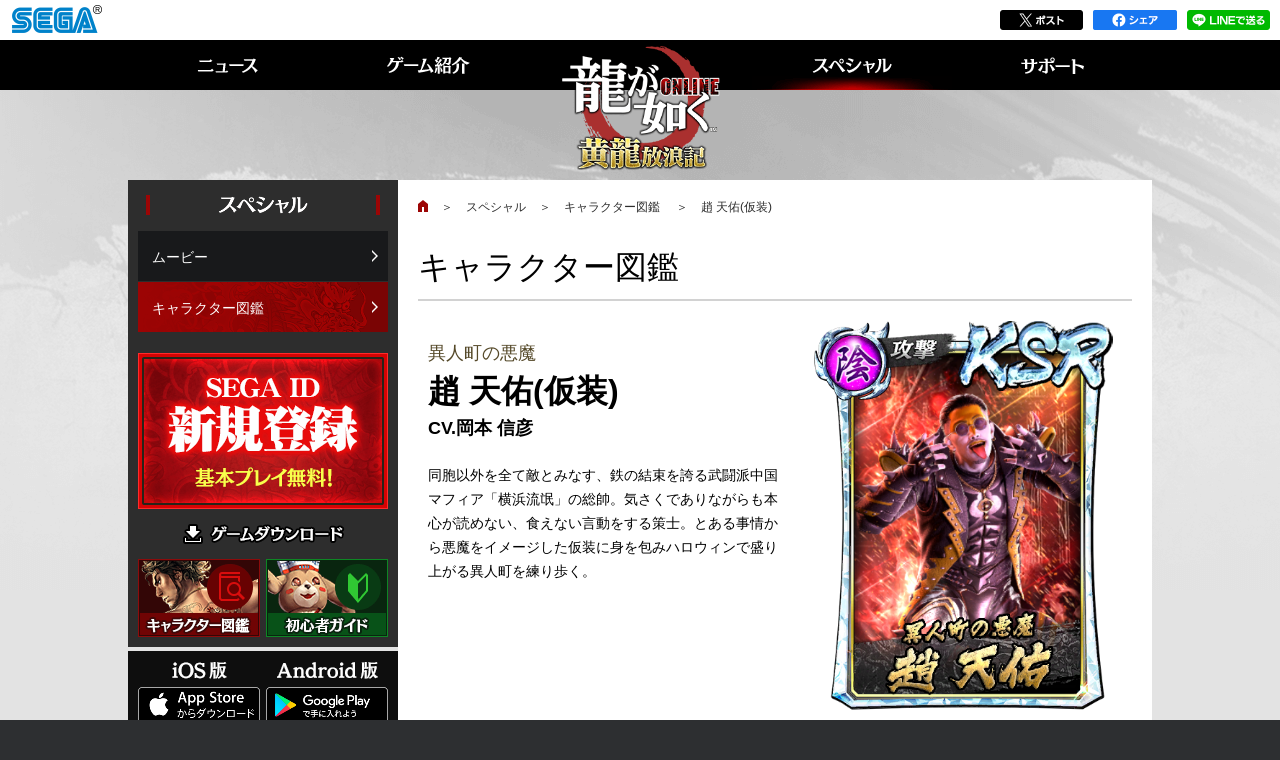

--- FILE ---
content_type: text/html; charset=UTF-8
request_url: https://ryu.sega-online.jp/special/character/c1421100/
body_size: 10112
content:
<!DOCTYPE html>
<html lang="ja">
<head prefix="og: http://ogp.me/ns# fb: http://ogp.me/ns/fb# article: http://ogp.me/ns/article#">
<meta charset="utf-8">
<!-- Google Tag Manager -->
<script>(function(w,d,s,l,i){w[l]=w[l]||[];w[l].push({'gtm.start':
new Date().getTime(),event:'gtm.js'});var f=d.getElementsByTagName(s)[0],
j=d.createElement(s),dl=l!='dataLayer'?'&l='+l:'';j.async=true;j.src=
'https://www.googletagmanager.com/gtm.js?id='+i+dl;f.parentNode.insertBefore(j,f);
})(window,document,'script','dataLayer','GTM-P4H9SJ4');</script>
<!-- End Google Tag Manager -->
<title>趙 天佑(仮装)｜『龍が如く ONLINE』プレイヤーズサイト｜SEGA</title>
<meta name="keywords" content="龍が如く,オンライン,スマホ,アドベンチャー,RPG,セガ,SEGA" />
<meta name="description" content="『龍が如く』史上最強の宿敵の一人「郷田龍司」の“ZERO”を描く完全新作ストーリー配信中！『龍が如く ONLINE』" />
<meta name="copyright" content="(C) SEGA" />
<link rel="shortcut icon" href="/favicon.ico" />
<link rel="apple-touch-icon" href="/apple-touch-icon.png" />
<script type="text/javascript">
<!--
if (navigator.userAgent.indexOf('iPhone') != -1 || (navigator.userAgent.indexOf('Android') != -1) || (navigator.userAgent.indexOf('iPad') != -1)) {
	document.write('<meta name="viewport" content="width=device-width, initial-scale=1">');
}
//-->
</script>
<!-- OGP -->
<meta name="twitter:card" content="summary_large_image">
<meta name="twitter:site" content="@RyuOnline_PR">
<meta property="og:title" content="趙 天佑(仮装)｜『龍が如く ONLINE』プレイヤーズサイト｜SEGA" />
<meta property="og:type" content="article" />
<meta property="og:url" content="https://ryu.sega-online.jp/special/character/c1421100/" />
<meta property="og:image" content="https://ryu.sega-online.jp/ogp.png" />
<meta property="og:site_name" content="『龍が如く ONLINE』プレイヤーズサイト｜SEGA" />
<meta property="og:description" content="『龍が如く』史上最強の宿敵の一人「郷田龍司」の“ZERO”を描く完全新作ストーリー配信中！『龍が如く ONLINE』" />
<!-- CSS -->
<link rel="stylesheet" href="https://ryu.sega-online.jp/css/colorbox.css" />
<link rel="stylesheet" href="https://ryu.sega-online.jp/css/common.css?200401" />
<link rel="stylesheet" href="https://ryu.sega-online.jp/special/css/special.css" />
<link rel="stylesheet" href="https://ryu.sega-online.jp/special/character/css/character.css?200302" />
<script type="text/javascript">
<!--
if (navigator.userAgent.indexOf('iPhone') != -1 || (navigator.userAgent.indexOf('Android') != -1) || (navigator.userAgent.indexOf('iPad') != -1)) {
	document.write('<link rel="stylesheet" href="https://ryu.sega-online.jp/css/mobile.css?200401" />');
	document.write('<link rel="stylesheet" href="https://ryu.sega-online.jp/special/css/special_mobile.css" />');
	document.write('<link rel="stylesheet" href="https://ryu.sega-online.jp/special/character/css/character_mobile.css?200302" />');
}
//-->
</script>
<!-- JS -->
<script src="//ajax.googleapis.com/ajax/libs/jquery/1.7.2/jquery.min.js"></script>
<script src="https://ryu.sega-online.jp/js/jquery.easing.js"></script>
<script src="https://ryu.sega-online.jp/js/jquery.colorbox-min.js"></script>
<script src="https://ryu.sega-online.jp/js/sns.min.js?231205"></script>
<script src="https://ryu.sega-online.jp/special/character/js/character.js"></script>
<script type="text/javascript">
<!--
if (navigator.userAgent.indexOf('iPhone') != -1 || (navigator.userAgent.indexOf('Android') != -1) || (navigator.userAgent.indexOf('iPad') != -1)) {
	document.write('<script src="https:\/\/ryu.sega-online.jp\/js\/mobile.js?221205"><\/script>');
} else {
	document.write('<script src="https:\/\/ryu.sega-online.jp\/js\/common.js?231205"><\/script>');
}
//-->
</script>
<!--[if lt IE 9]><script src="/js/html5shiv.min.js"></script><![endif]-->
<link rel="canonical" href="https://ryu.sega-online.jp/special/character/c1421100/" /></head>
<body id="character" class="special">
<noscript><iframe src="https://www.googletagmanager.com/ns.html?id=GTM-P4H9SJ4" height="0" width="0" style="display:none;visibility:hidden"></iframe></noscript>
<noscript class="alert"><p>このサイトはJavaScriptを使用しています。<br />すべての機能をご利用いただくため、ブラウザのJavaScriptの設定を有効にしてください。</p></noscript>
<script src="https://ryu.sega-online.jp/special/character/js/jquery.cookie.js"></script>
<script src="https://ryu.sega-online.jp/special/character/js/comment.js?200302"></script>
<div id="container">
<div id="top"><!--pagetop--></div>
<aside id="link">
<h1>関連リンク</h1>
<p class="link-sega"><a href="http://sega.jp/" target="_blank"><img src="https://ryu.sega-online.jp/img/logo_sega.png" alt="SEGA" /></a></p>
<ul class="sns"><!--
--><li class="sns-twitter"><a href="#" target="_blank"><img src="https://ryu.sega-online.jp/img/sns_twitter.png" alt="ポスト" /></a></li><!--
--><li class="sns-facebook"><a href="#" target="_blank"><img src="https://ryu.sega-online.jp/img/sns_share.png" alt="シェア" /></a></li><!--
--><li class="sns-line"><a href="#" target="_blank"><img src="https://ryu.sega-online.jp/img/sns_line.png" alt="LINEで送る" /></a></li><!--
--></ul>
<!-- aside#link End --></aside>
<header class="visual">
<h1><a href="https://ryu.sega-online.jp/"><img src="https://ryu.sega-online.jp/img/logo_ryu.png?200323" alt="『龍が如く ONLINE』プレイヤーズサイト" /></a></h1>
<div id="gnavInc"></div>
</header>
<main>
<div class="block">
<section class="contents">
<ul class="topicpath"><li><a href="https://ryu.sega-online.jp/"><img src="https://ryu.sega-online.jp/img/icon_home.png" alt="ホーム" /></a><span>＞</span></li><li><a href="https://ryu.sega-online.jp/special/">スペシャル</a><span>＞</span></li><li><a href="https://ryu.sega-online.jp/special/character/">キャラクター図鑑
</a><span>＞</span></li><li>趙 天佑(仮装)</li></ul>
<h1>キャラクター図鑑</h1>
<article>
<header class="outline">
<div class="outlineInner">
<h2><span>異人町の悪魔</span>趙 天佑(仮装)</h2>
<img class="outline__img" src="../img/upload/card_c1421100.png" alt="趙 天佑(仮装)" />
<p class="outline__cv">CV.岡本 信彦</p>
<p class="outline__copy">同胞以外を全て敵とみなす、鉄の結束を誇る武闘派中国マフィア「横浜流氓」の総帥。気さくでありながらも本心が読めない、食えない言動をする策士。とある事情から悪魔をイメージした仮装に身を包みハロウィンで盛り上がる異人町を練り歩く。</p>
<!-- div.outlineInner End --></div>
</header>


<h3>ステータス・スキル</h3>
<table class="textCenter">
<tr class="point"><th></th><th>Lv.100（最大強化時）</th></tr>
<tr><th class="th25">体力</th><td>71,815</td></tr>
<tr><th>攻撃力</th><td>13,633</td></tr>
<tr><th>防御力</th><td>8,831</td></tr>
<tr><th>速度</th><td>249</td></tr>
</table>

<table>
<tr class="point"><th>スキル名</th><th>スキル</th></tr>
<tr><th class="th25">リーダースキル</th><td><h5>イェー！</h5><p>街の住人と海外組織の特性を持つ味方の攻撃力が<strong>10%</strong>上昇とバトル開始時に味方のヒートゲージ<strong>300</strong>増加</p></td></tr>
<tr><th>バトルスキル</th><td><h5>悪魔の地獄鍋 Lv.5（クールタイム：14）</h5><p>敵3体へ攻撃力<strong>380%</strong>で3回の連打攻撃と自身のHPを<strong>40%</strong>回復（スキルレベル最大時）</p></td></tr>
<tr><th>ヒートアクション</th><td><h5>ヘビメタの極み Lv.5（消費ゲージ：2/クールタイム：10）</h5><p>敵2体へ攻撃力<strong>700%</strong>で強壮貫通攻撃と出血(8.0秒間でHP10%減少)と自身へ出血(6.0秒間でHP<strong>60%</strong>減少)（スキルレベル最大時）</p></td></tr>
<tr><th>アビリティ(1)</th><td><h5>悪魔の決めポーズ Lv.5</h5><p>自身が状態異常時に攻撃力を<strong>40%</strong>上昇とバトルスキルCTを<strong>40%</strong>加速（アビリティレベル最大時）</p></td></tr>
<tr><th>アビリティ(2)</th><td><h5>パーティーナイト Lv.5</h5><p>残HP70%以下のとき自身の会心率を<strong>100%</strong>上昇と会心威力を<strong>20%</strong>上昇（アビリティレベル最大時）</p></td></tr>
<tr><th>アビリティ(3)</th><td><h5>デスソング Lv.5</h5><p>自身に不死(<strong>25%</strong>で致死ダメージをHP1で耐える)と魅了を無効（アビリティレベル最大時）</p></td></tr>
<tr><th>奥義</th><td><h5>背水の陣 Lv.1（消費ポイント：35）</h5><p>5分間、自連合の襲撃部隊の攻撃力<strong>7%</strong>上昇と迎撃部隊の防御力2%減少　<strong>※戦績により攻撃力を0~4%上昇</strong></p></td></tr>
</table>

<table class="textCenter">
<tr class="point"><th colspan="4">特性</th></tr>
<tr><td class="td25">街の住人</td><td class="td25">海外組織</td><td class="td25">仮装</td><td class="td25">ー</td></tr>
</table>

</article>



<!-- section.contents End --></section>
<div class="blockSide">
<nav class="localnav">
<h1 class="localnav__heading"><img src="https://ryu.sega-online.jp/special/img/h1_localnav.png" alt="スペシャル" /></h1>
<ul class="localnav__list">
<li class="localnav__list-special01"><a href="https://ryu.sega-online.jp/special/movie/">ムービー</a></li>
<li class="localnav__list-special02"><a href="https://ryu.sega-online.jp/special/character/">キャラクター図鑑</a></li>
</ul>
<!-- nav.localnav End --></nav>
<div id="btnSideInc"></div>
<!-- div.blockSide End --></div>
<!-- div.block End --></div>
</main>
<!-- div#container End --></div>
<footer>
<div id="footerInc1"></div>
<aside class="footerBanner"><!-- aside.footerBanner End --></aside>
<div id="footerInc2"></div>
</footer>
</body>
</html>

--- FILE ---
content_type: text/html
request_url: https://ryu.sega-online.jp/include.html?231205
body_size: 6787
content:
<!-- ///////// globalNav ///////// -->
<nav class="globalNav">
<h1 class="globalNav__heading">『龍が如く ONLINE』ナビゲーション</h1>
<ul class="globalNav__link"><!--
--><li class="globalNav__link-home"><a href="/">ホーム</a></li><!--
--><li class="globalNav__link-news"><a href="/news/"><img src="/img/gnav01.png" alt="ニュース" /><span>ニュース</span></a></li><!--
--><li class="globalNav__link-introduction"><a href="/introduction/"><img src="/img/gnav02.png" alt="ゲーム紹介" /><span>ゲーム紹介</span></a></li><!--
--><li class="globalNav__link-special"><a href="/special/"><img src="/img/gnav03.png" alt="スペシャル" /><span>スペシャル</span></a></li><!--
--><li class="globalNav__link-support"><a href="/support/"><img src="/img/gnav04.png" alt="サポート" /><span>サポート</span></a></li><!--
--></ul>
</nav>


<!-- ///////// btnSide ///////// -->
<aside class="btnSide">
<h1 class="btnSide__heading">『龍が如く ONLINE』を始めよう！</h1>
<ul class="start">
<li class="start__entry"><a href="/ref/ryunew/" target="_blank" id="at-entry1"><img src="/img/btn_entry.png" alt="SEGA ID 新規登録 基本プレイ無料！" /></a></li>
<li class="start__download"><a href="https://dl.ryu-ga-gotoku-online.jp/client/ryuonline_setup.exe" id="at-download1"><img src="/img/btn_download_pc.png" alt="ゲームダウンロード" /></a></li>
<li class="start__character"><a href="/special/character/" id="at-in2"><img src="/img/btn_character.png" alt="キャラクター図鑑" /></a></li>
<li class="start__beginner"><a href="/introduction/beginnersguide/"><img src="/img/btn_beginner.png?200302" alt="初心者ガイド" /></a></li>
</ul>
<dl class="download"><!--
--><dt class="download__ios-heading"><img src="/img/mobile/h1_download_ios.png?221226" alt="iOS版" /></dt><!--
--><dd class="download__ios-btn"><a href="https://apps.apple.com/jp/app/id1316356431" target="_blank" id="at-downloadIos1"><img src="/img/download_ios.png" alt="App Storeからダウンロード" /></a></dd><!--
--><dt class="download__android-heading"><img src="/img/mobile/h1_download_android.png?221226" alt="Android版" /></dt><!--
--><dd class="download__android-btn"><a href="https://play.google.com/store/apps/details?id=com.sega.ron&hl=ja" target="_blank" id="at-downloadAndroid1"><img src="/img/download_android.png" alt="Google Playで手に入れよう" /></a></dd><!--
--></dl>
<!-- aside.btnSide End --></aside>


<!-- ///////// footer ///////// -->
<div id="footer1">
<p class="pagetop"><a href="#top">ページの先頭へ</a></p>
<ul class="footerNav__link"><!--
--><li class="footerNav__link-home"><a href="/"><span><img src="/img/fnav01.png" alt="ホーム" /></span>ホーム</a></li><!--
--><li class="footerNav__link-privacy"><a href="https://sega-group.co.jp/privacypolicy/" target="_blank"><span><img src="/img/fnav02.png" alt="プライバシーポリシー" /></span>プライバシーポリシー</a></li><!--
--><li class="footerNav__link-sitemap"><a href="/sitemap/"><span><img src="/img/fnav03.png" alt="サイトマップ" /></span>サイトマップ</a></li><!--
--><li class="footerNav__link-twitter"><a href="https://twitter.com/RyuOnline_PR" target="_blank"><span><img src="/img/fnav04.png?231205" alt="X" /></span>X</a></li><!--
--><li class="footerNav__link-line"><a href="https://page.line.me/hnm0490d" target="_blank"><span><img src="/img/fnav05.png" alt="LINE" /></span>LINE</a></li><!--
--><li class="footerNav__link-portal"><a href="http://ryu-ga-gotoku.com/" target="_blank"><span><img src="/img/fnav06.png" alt="龍が如く.com" /></span>龍が如く.com</a></li><!--
--></ul>
<!-- div.footer1 End --></div>
<div id="footer2">
<div class="product">
<div class="product__wrap">
<div class="product__logo"><img src="/img/logo_ryu.png?211227" alt="『龍が如く ONLINE』" /></div>
<table class="product__spec">
<tr><th>タイトル</th><td>：龍が如く ONLINE</td></tr>
<tr><th>対応機種</th><td>：iOS、Android、Windows PC</td></tr>
<tr><th>サービス形態</th><td>：基本プレイ無料・アイテム課金</td></tr>
<tr><th>ジャンル</th><td>：ドラマティック抗争RPG</td></tr>
</table>
<p class="product__cero"><img src="/img/cero.png" alt="CERO" /></p>
<aside class="product__download">
<h1 class="product__download-heading"><img src="/img/h1_download.png?221226" alt="iOS版・Android版 好評配信中！" /></h1>
<dl>
<dt class="product__download-ios"><img src="/img/mobile/h1_download_ios.png?221226" alt="iOS版" /></dt>
<dd class="product__download-ios"><a href="https://apps.apple.com/jp/app/id1316356431" target="_blank" id="at-downloadIos2"><img src="/img/download_ios.png" alt="App Storeからダウンロード" /></a></dd>
<dt class="product__download-android"><img src="/img/mobile/h1_download_android.png?221226" alt="Android版" /></dt>
<dd class="product__download-android"><a href="https://play.google.com/store/apps/details?id=com.sega.ron&hl=ja" target="_blank" id="at-downloadAndroid2"><img src="/img/download_android.png" alt="Google Playで手に入れよう" /></a></dd>
</dl>
</aside>
<!-- div.product__wrap End --></div>
<!-- div.product End --></div>
<div class="sns">
<ul><!--
--><li class="sns-twitter"><a href="#" target="_blank"><img src="/img/sns_twitter.png?231205" alt="ポスト" /></a></li><!--
--><li class="sns-facebook"><a href="#" target="_blank"><img src="/img/sns_share.png" alt="シェア" /></a></li><!--
--><li class="sns-line"><a href="#" target="_blank"><img src="/img/sns_line.png" alt="LINEで送る" /></a></li><!--
--></ul>
<!-- div.sns End --></div>
<ul class="attention">
<li>本サイトで使用されている画像、文章、情報、音声、動画等は株式会社セガの著作権により保護されております。</li>
<li>著作権者の許可なく、複製、転載等の行為を禁止いたします。</li>
<li>JavaScript、CSS（スタイルシート）を有効にしてください。最新のブラウザ以外では、正常にご覧いただけない場合があります。ご了承ください。</li>
<li>画面は開発中のものです。</li>
<li>DynaFontは、DynaComware Taiwan Inc.の登録商標です。</li>
<li>本ソフトウェアでは、フォントワークス株式会社のフォントをもとに、ソフトウェアデザインに合わせたフォントを作成、使用しています。</li>
<li>フォントワークスの社名、フォントワークス、Fontworks、フォントの名称は、フォントワークス株式会社の商標または登録商標です。</li>
<li>協力 株式会社 白舟書体</li>
</ul>
<small>&copy;SEGA</small>
<!-- div.footer2 End --></div>


--- FILE ---
content_type: text/css
request_url: https://ryu.sega-online.jp/css/colorbox.css
body_size: 4107
content:
/*
    ColorBox Core Style:
    The following CSS is consistent between example themes and should not be altered.
*/
#colorbox, #cboxOverlay, #cboxWrapper{position:absolute; top:0; left:0; z-index:9999; /*overflow:hidden;*/}
#cboxOverlay{position:fixed; width:100%; height:100%;}
#cboxMiddleLeft, #cboxBottomLeft{clear:left;}
#cboxContent{position:relative;}
#cboxLoadedContent{overflow:auto; -webkit-overflow-scrolling: touch;}
#cboxTitle{margin:0;}
#cboxLoadingOverlay, #cboxLoadingGraphic{position:absolute; top:0; left:0; width:100%; height:100%;}
#cboxPrevious, #cboxNext, #cboxClose, #cboxSlideshow{cursor:pointer;}
.cboxPhoto{float:left; margin:auto; border:0; display:block; max-width:none;}
.cboxIframe{width:100%; height:100%; display:block; border:0;}
#colorbox, #cboxContent, #cboxLoadedContent{box-sizing:content-box; -moz-box-sizing:content-box; -webkit-box-sizing:content-box;}

/* 
    User Style:
    Change the following styles to modify the appearance of ColorBox.  They are
    ordered & tabbed in a way that represents the nesting of the generated HTML.
*/
#cboxOverlay{background:#000;}
#colorbox{outline:0;}
    #cboxContent{overflow:visible; background:#000;}
        .cboxIframe{background:#000;}
        #cboxError{padding:50px; border:1px solid #ccc;}
        #cboxLoadedContent{background:#000000;}
        #cboxLoadingGraphic{background:url(../img/colorbox_loading.gif) no-repeat center center;}
        #cboxLoadingOverlay{background:#000;}
        #cboxTitle{position:absolute; top:-22px; left:0; color:#000;}
        #cboxCurrent{position:absolute; top:-22px; right:205px; text-indent:-9999px;}

        /* these elements are buttons, and may need to have additional styles reset to avoid unwanted base styles */
        #cboxPrevious, #cboxNext, #cboxSlideshow, #cboxClose {border:0; padding:0; margin:0; overflow:visible; text-indent:-9999px; width:20px; height:20px; position:absolute; top:-20px;}
        #cboxClose {
			width:100%;
			height:60px;
			text-indent:-9999px;
			font-size: 0;
			line-height: 0;
			top:-75px;
			right:0;
			box-sizing: border-box;
			background: transparent;
			opacity: 0;
			-webkit-animation:btnFade 600ms 600ms cubic-bezier(0.19, 1, 0.22, 1) 1 forwards;
			-moz-animation:btnFade 600ms 600ms cubic-bezier(0.19, 1, 0.22, 1) 1 forwards;
			animation:btnFade 600ms 600ms cubic-bezier(0.19, 1, 0.22, 1) 1 forwards;
		}
		#cboxClose:after, #cboxClose:before {
			content: "";
			display: block;
			width: 85px;
			height: 1px;
			background: #fff;
			position: absolute;
			top: 50%;
			right: 0;
		}
		#cboxClose:after {
			transform: translate(12px, 0) rotate(-45deg);
			-webkit-transform: translate(12px, 0) rotate(-45deg);
		}
		#cboxClose:before {
			transform: translate(12px, 0) rotate(45deg);
			-webkit-transform: translate(12px, 0) rotate(45deg);
		}
		@-webkit-keyframes btnFade{
			0%{opacity:0;}
			100%{opacity:1;}
		}
		@-moz-keyframes btnFade{
			0%{opacity:0;}
			100%{opacity:1;}
		}
		@keyframes btnFade{
			0%{opacity:0;}
			100%{opacity:1;}
		}

        
        /* avoid outlines on :active (mouseclick), but preserve outlines on :focus (tabbed navigating) */
        #cboxPrevious:active, #cboxNext:active, #cboxSlideshow:active, #cboxClose:active {outline:0;}

        #cboxPrevious{background-position:0px 0px; right:44px;}
        #cboxPrevious:hover{background-position:0px -25px;}
        #cboxNext{background-position:-25px 0px; right:22px;}
        #cboxNext:hover{background-position:-25px -25px;}
        #cboxClose{background-position:0 top;}
        .cboxSlideshow_on #cboxPrevious, .cboxSlideshow_off #cboxPrevious{right:66px;}
        .cboxSlideshow_on #cboxSlideshow{background-position:-75px -25px; right:44px;}
        .cboxSlideshow_on #cboxSlideshow:hover{background-position:-100px -25px;}
        .cboxSlideshow_off #cboxSlideshow{background-position:-100px 0px; right:44px;}
        .cboxSlideshow_off #cboxSlideshow:hover{background-position:-75px -25px;}

/* IE7 */
#cboxTopCenter{ display:none;}


--- FILE ---
content_type: text/css
request_url: https://ryu.sega-online.jp/special/css/special.css
body_size: 108
content:
body#movie .localnav__list-special01 a:before,body#character .localnav__list-special02 a:before{opacity:1}


--- FILE ---
content_type: text/css
request_url: https://ryu.sega-online.jp/special/character/css/character.css?200302
body_size: 21352
content:
body.special .contents .selectbox{*zoom:1}body.special .contents .selectbox:after{content:"";display:block;clear:both}body.special .contents .formWrap .search01 h3,#evaluate h2{width:0;height:0;margin:0;padding:0;line-height:0;text-indent:-9999px;font-size:0}body.special .contents .star span,body.special .contents .formWrap .search01 .sarch__accordion-btn,body.special .contents .top3 .icon-kaigan{line-height:0;text-indent:-9999px;font-size:0}body.special .contents .character a,body.special .contents .rankingList a,body.special .contents .comment dt a,body.special .contents .comment a.btn-reference,body.special .contents .top3__box a:before,body.special .contents .top3__btn a img,body.special .contents .formWrap .search02-01 span:after,body.special .contents .formWrap .search02-02 label span,body.special .contents .formWrap .search03 label span,body.special .contents .formWrap .search01 .sarch__accordion-btn:before,body.special .contents .formWrap .search01 .sarch__accordion-icon:before,body.special .contents .formWrap .search01 .sarch__accordion-icon:after,body.special .contents .tab li,body.special .contents .tab a:before,body.special .contents .tab a:after{-webkit-transition:all 600ms cubic-bezier(0.19, 1, 0.22, 1);-moz-transition:all 600ms cubic-bezier(0.19, 1, 0.22, 1);-o-transition:all 600ms cubic-bezier(0.19, 1, 0.22, 1);-ms-transition:all 600ms cubic-bezier(0.19, 1, 0.22, 1);transition:all 600ms cubic-bezier(0.19, 1, 0.22, 1)}body.special .contents .character{margin:-6px -10px 0 0;font-size:0}body.special .contents .character li{margin:6px 6px 0 0;width:344px;display:inline-block;vertical-align:top}body.special .contents .character a{height:122px;padding:14px 9px 0 125px;font-size:14px;color:#554929;box-sizing:border-box;display:block;background-color:#f5f4eb;border:1px solid #cdc89a;text-decoration:none;font-weight:normal;position:relative}body.special .contents .character a:hover{background-color:#fcf4bf;border:1px solid #f2b43d}body.special .contents .character a:after{content:"";display:block;width:20px;height:20px;background-image:url(../img/icon_link.png);background-repeat:no-repeat;background-size:cover;position:absolute;bottom:4px;right:4px}body.special .contents .character strong{margin:2px 0 7px;padding-top:10px;display:block;border-top:1px solid #cdc89a;font-size:20px;color:#000;line-height:1.2}body.special .contents .characterIcon{width:109px;position:absolute;top:6px;left:6px}body.special .contents .character+.pager{margin-top:30px}body.special .contents .character.hiddenlist{margin-top:0}body.special .contents .character.top10{margin:24px 0 0 0}body.special .contents .character.top10 li{width:100%;margin-right:0}body.special .contents .character.top10 a{height:106px;padding-left:159px}body.special .contents .character.top10 .characterIcon{width:94px;top:8px;left:54px}body.special .contents .character.top10 .rankIcon{height:100%;width:28px;padding:11px 0 0;box-sizing:border-box;line-height:1.2;font-size:18px;font-weight:900;color:#000;text-align:center;position:absolute;top:0;left:8px}body.special .contents .character.top10 .rankIcon img{width:28px;position:absolute;left:0;top:68px}body.special .contents .rankingList{margin:0}body.special .contents .rankingList li{width:100%;margin:6px 0 0;display:inline-block;vertical-align:top}body.special .contents .rankingList li:first-child{margin-top:10px}body.special .contents .rankingList a{height:40px;padding:0 38px 0 10px;line-height:38px;color:#554929;box-sizing:border-box;display:block;background-color:#f5f4eb;border:1px solid #cdc89a;text-decoration:none;font-weight:normal;position:relative}body.special .contents .rankingList a:hover{background-color:#fcf4bf;border:1px solid #f2b43d}body.special .contents .rankingList a:after{content:"";display:block;width:20px;height:20px;background-image:url(../img/icon_link.png);background-repeat:no-repeat;background-size:cover;position:absolute;top:0;bottom:0;right:9px;margin:auto}body.special .contents .rankingList .rankIcon{width:110px;display:inline-block;vertical-align:top;font-weight:900;color:#000;position:relative}body.special .contents .rankingList .rankIcon img{width:28px;position:absolute;top:0;bottom:0;right:24px;margin:auto}body.special .contents .rankingList .rarity{width:87px;display:inline-block;vertical-align:top;font-weight:900}body.special .contents .rankingList strong{width:250px;font-size:16px;color:#000;display:block;position:absolute;left:395px;top:0}body.special .contents .comment>div{min-height:85px;padding:8px 9px 48px 119px;margin:10px 0 0;border:1px solid #d2d2d2;position:relative}body.special .contents .comment dt{margin:0 0 15px;padding:0;background:none;color:#000}body.special .contents .comment dt a{position:absolute;top:8px;left:9px}body.special .contents .comment dt a:hover{opacity:0.7}body.special .contents .comment dt img{width:94px}body.special .contents .comment dd{padding:0}body.special .contents .comment__text{line-height:1.7}body.special .contents .comment__time{font-size:12px;color:#888;position:absolute;top:9px;right:9px}body.special .contents .comment__time .newIcon{margin-right:10px;display:inline-block;vertical-align:-2px}body.special .contents .comment .comment__wait{margin:-5px 0 -39px;padding:23px 10px 19px;text-align:center;color:#554929;background:#f5f4eb}body.special .contents .comment .btn-report{line-height:20px;font-weight:normal;position:absolute;bottom:9px;left:9px}body.special .contents .comment .btn-reference{width:110px;height:20px;line-height:21px;color:#fff;background:#9c0505;text-decoration:none;text-align:center;display:block;position:absolute;bottom:9px;right:9px}body.special .contents .comment a.btn-reference:hover{background:#fd1616}body.special .contents .comment span.btn-report{color:#aaa}body.special .contents .comment span.btn-reference{background:#c3c3c3}body.special .contents .comment.type02>div{min-height:0;padding-left:9px}body.special .contents .comment+.pager{margin-top:30px}body.special .contents .star{padding-left:90px;display:inline-block;color:#da5904;font-weight:900;position:relative}body.special .contents .star span{width:90px;height:18px;margin-right:2px;background-image:url(../img/star.png);background-size:auto 100%;position:absolute;top:0;left:0}body.special .contents .star span:after{content:"";display:block;height:100%;background-image:url(../img/star_on.png);background-size:auto 100%}body.special .contents .star .star00:after{width:0px}body.special .contents .star .star05:after{width:9px}body.special .contents .star .star10:after{width:18px}body.special .contents .star .star15:after{width:27px}body.special .contents .star .star20:after{width:36px}body.special .contents .star .star25:after{width:45px}body.special .contents .star .star30:after{width:54px}body.special .contents .star .star35:after{width:63px}body.special .contents .star .star40:after{width:72px}body.special .contents .star .star45:after{width:81px}body.special .contents .star .star50:after{width:90px}body.special .contents .hiddenlist__btn{padding:9px 0 7px;margin-top:10px;display:block;text-align:center;border:1px solid #d2d2d2;text-decoration:none;font-weight:normal}body.special .contents .hiddenlist__btn.on .hiddenlist__icon:before{opacity:0}body.special .contents .hiddenlist__btn.on .hiddenlist__close{display:inline}body.special .contents .hiddenlist__btn.on .hiddenlist__open{display:none}body.special .contents .hiddenlist__icon{width:15px;height:15px;margin-right:7px;display:inline-block;vertical-align:-2px;box-sizing:border-box;background:#5b0808;border:1px solid #8f2424;position:relative}body.special .contents .hiddenlist__icon:after,body.special .contents .hiddenlist__icon:before{content:"";display:block;width:9px;height:1px;background:#fff;position:absolute;top:0;left:0;bottom:0;right:0;margin:auto}body.special .contents .hiddenlist__icon:before{transform:rotate(90deg);-webkit-transform:rotate(90deg)}body.special .contents .hiddenlist__close{display:none}body.special .contents .number{margin-bottom:5px}body.special .contents .top3>h3{margin:30px 0 14px;padding:6px 0 2px;line-height:1.2;border:none;font-size:24px;text-align:center;color:#bf1919;background:#ffd800;background:linear-gradient(to left, #fff 0%, #ffd800 30%, #ffd800 70%, #fff 100%)}body.special .contents .top3__box{border:2px solid #e4da77;background:#c1a672}body.special .contents .top3__box ul{padding:31px 0 8px;margin:0;text-align:center;border:2px solid #960303;font-size:0}body.special .contents .top3__box li{width:218px;height:324px;margin:0 4px;display:inline-block;vertical-align:top}body.special .contents .top3__box a{width:100%;height:100%;padding:37px 0 0 0;box-sizing:border-box;display:block;background-image:url(../img/background_ranking_on.png?200302);background-repeat:no-repeat;background-position:center top;position:relative;z-index:0}body.special .contents .top3__box a:before,body.special .contents .top3__box a:after{content:"";display:block;background-repeat:no-repeat;background-position:center top;position:absolute}body.special .contents .top3__box a:after{width:20px;height:20px;background-image:url(../img/icon_link.png);background-size:cover;bottom:5px;right:5px;z-index:1}body.special .contents .top3__box a:before{width:100%;height:100%;background-image:url(../img/background_ranking.png?200302);top:0;left:0;z-index:-1}body.special .contents .top3__box a:hover:before{opacity:0}body.special .contents .top3__box span:first-of-type{width:148px;height:46px;display:block;background-repeat:no-repeat;background-position:center top;position:absolute;top:-22px;left:0;right:0;margin:auto}body.special .contents .top3__box-character{width:196px}body.special .contents .top3__box-01 span:first-of-type{background-image:url(../img/rank_1.png)}body.special .contents .top3__box-02 span:first-of-type{background-image:url(../img/rank_2.png)}body.special .contents .top3__box-03 span:first-of-type{background-image:url(../img/rank_3.png)}body.special .contents .top3__box .rankIcon{width:28px;position:absolute;top:-12px;right:-3px}body.special .contents .top3__btn{margin:30px 0 60px;font-size:0;text-align:center}body.special .contents .top3__btn a{margin:0 5px;display:inline-block;background-repeat:no-repeat;background-position:center top}body.special .contents .top3__btn a:hover img{opacity:0}body.special .contents .top3__btn-popular{background-image:url(../img/btn_popular_on.png)}body.special .contents .top3__btn-donpachi{background-image:url(../img/btn_donpachi_on.png?200302)}body.special .contents .formWrap{padding:19px;margin-bottom:28px;border:1px solid #d2d2d2;background:#f2f2f2}body.special .contents .formWrap h3{padding:0;margin:0;border:none;color:#830a0a}body.special .contents .formWrap h3:before,body.special .contents .formWrap h3:after{display:none}body.special .contents .formWrap .search02-01 label{margin-right:20px;font-size:14px;display:inline-block;vertical-align:middle}body.special .contents .formWrap .search02-01 span{padding-left:20px;display:block;position:relative}body.special .contents .formWrap .search02-01 span:after,body.special .contents .formWrap .search02-01 span:before{content:"";display:block;border-radius:50%;box-sizing:border-box;position:absolute}body.special .contents .formWrap .search02-01 span:before{width:16px;height:16px;background:#fff;border:1px solid #a6a6a6;top:2px;left:0}body.special .contents .formWrap .search02-01 span:after{width:8px;height:8px;background:#cfcfcf;top:6px;left:4px}body.special .contents .formWrap .search02-01 input{display:none}body.special .contents .formWrap .search02-01 input:checked+span:after{background:#752d32}body.special .contents .formWrap .search02-02 label,body.special .contents .formWrap .search03 label{width:104px;margin-right:4px;font-size:14px;display:inline-block;vertical-align:middle;background:#fff;position:relative}body.special .contents .formWrap .search02-02 label:after,body.special .contents .formWrap .search03 label:after{content:"";display:block;width:100%;height:100%;box-sizing:border-box;border:1px solid #d2d2d2;position:absolute;top:0;left:0}body.special .contents .formWrap .search02-02 label input,body.special .contents .formWrap .search03 label input{display:none}body.special .contents .formWrap .search02-02 label span,body.special .contents .formWrap .search03 label span{width:104px;padding-top:2px;line-height:1.4;vertical-align:middle;text-align:center;display:table-cell;box-sizing:border-box;border:2px solid transparent;position:relative;z-index:1;cursor:pointer}body.special .contents .formWrap .search01{padding:0 40px 10px 0;position:relative}body.special .contents .formWrap .search01 .sarch__accordion-btn{width:36px;height:36px;display:block;background-image:url(../../../img/btn_search_accordion.png);background-repeat:no-repeat;background-position:center top;position:absolute;top:0;right:0}body.special .contents .formWrap .search01 .sarch__accordion-btn:before{content:"";display:block;width:100%;height:100%;background-image:url(../../../img/btn_search_accordion.png);background-repeat:no-repeat;background-position:center bottom;position:absolute;top:0;right:0;opacity:0}body.special .contents .formWrap .search01 .sarch__accordion-btn.on:before{opacity:1}body.special .contents .formWrap .search01 .sarch__accordion-btn.on .sarch__accordion-icon:after{transform:rotate(0);-webkit-transform:rotate(0)}body.special .contents .formWrap .search01 .sarch__accordion-icon:before,body.special .contents .formWrap .search01 .sarch__accordion-icon:after{content:"";display:block;width:16px;height:2px;background:#fff;position:absolute;top:0;left:0;right:0;bottom:0;margin:auto}body.special .contents .formWrap .search01 .sarch__accordion-icon:after{transform:rotate(90deg);-webkit-transform:rotate(90deg)}body.special .contents .formWrap .search02-01{padding:7px 0 10px 6px;font-size:0}body.special .contents .formWrap .search02-02{padding:0 0 10px 6px;font-size:0}body.special .contents .formWrap .search02-02 h3{margin-bottom:5px;font-size:14px}body.special .contents .formWrap .search02-02 label{width:88px}body.special .contents .formWrap .search02-02 label span{width:88px;height:52px}body.special .contents .formWrap .search02-02 label:nth-child(-n+3){width:89px}body.special .contents .formWrap .search02-02 label:nth-child(-n+3) span{width:89px}body.special .contents .formWrap .search02-02 input:checked+span{border-color:#9c0505;background:#f8c3c3}body.special .contents .formWrap .search03{padding:5px 0 5px 10px;background:#ffffff;border:1px solid #d2d2d2;font-size:0}body.special .contents .formWrap .search03+.search03{border-top:none}body.special .contents .formWrap .search03 h3{width:101px;font-size:14px;display:inline-block;vertical-align:top}body.special .contents .formWrap .search03 label span{height:32px;font-size:16px}body.special .contents .formWrap .search03 input:checked+span{border-color:#a4672c;background:#ecdc94}body.special .contents .formWrap .btnWrap{padding:20px 0 0;font-size:0}body.special .contents .formWrap .btnWrap>div{margin:0 5px;padding:0}body.special .contents .formWrap .btnWrap input{width:180px;height:36px;line-height:38px}body.special .contents .formWrap .rarityBtn {display: inline-block;flex-wrap: wrap;width: 540px;}body.special .contents .formWrap .btnWrap-search{background-image:url(../img/btn_search_on.png)}body.special .contents .formWrap .btnWrap-search:after{background-image:url(../img/btn_search.png)}body.special .contents .formWrap .btnWrap-clear{background-image:url(../img/btn_clear.png)}body.special .contents .formWrap .btnWrap-clear:after{display:none}body.special .contents .outlineInner{min-height:403px;padding-right:336px;border-bottom:1px solid #d2d2d2;position:relative}body.special .contents .outline h2{padding:0;margin:40px 0 1px;border:none;background:none;font-size:32px;color:#000}body.special .contents .outline h2:before,body.special .contents .outline h2:after{display:none}body.special .contents .outline h2>span{margin:6px 0 3px;display:block;color:#554929;font-size:18px}body.special .contents .outline__cv{font-size:18px;font-weight:900}body.special .contents .outline__img{width:301px;position:absolute;right:9px;top:-20px}body.special .contents .outline__value{margin:0 0 15px;padding:6px 0 0;border-top:1px solid #d2d2d2;border-bottom:1px solid #d2d2d2}body.special .contents .outline__value li{margin:0 0 4px;display:inline-block;vertical-align:middle}body.special .contents .outline__value .star{font-size:18px}body.special .contents .outline__value .star span{top:2px}body.special .contents .outline__copy{margin-bottom:13px;line-height:1.72}body.special .contents .outline .btnWrap{padding:20px 0 0}body.special .contents .outline .btnWrap .wide01{margin-bottom:0}body.special .contents .selectbox{margin:0 0 10px}body.special .contents .selectbox select{min-width:0;float:right}body.special .contents .selectbox .number{margin:19px 0 0;display:inline-block;float:left}body.special .contents .tab{padding:10px 5px 0;font-size:0;background:#b2b4b5;text-align:center}body.special .contents .tab li{width:332px;height:60px;margin:0 5px;padding:6px 6px 16px;box-sizing:border-box;display:inline-block;vertical-align:top;font-size:18px}body.special .contents .tab a{width:100%;height:100%;line-height:40px;color:#fff;display:block;text-decoration:none;background-image:url(../img/tab.png);background-repeat:no-repeat;background-position:center top;position:relative;z-index:0}body.special .contents .tab a:before,body.special .contents .tab a:after{content:"";display:block;width:100%;height:100%;background-repeat:no-repeat;background-position:center top;opacity:0;position:absolute;top:0;left:0;z-index:-1}body.special .contents .tab a:after{background-image:url(../img/tab_on.png)}body.special .contents .tab a:hover:after{opacity:1}body.special .contents .tab-01 a:before, body.special .contents .tab-03 a:before{background-image:url(../img/tab_current_attack.png)}body.special .contents .tab-02 a:before, body.special .contents .tab-04 a:before{background-image:url(../img/tab_current_intercept.png)}body.special .contents .tab .current, body.special .contents .tab .current_a, body.special .contents .tab .current_i{background:#fff}body.special .contents .tab .current a, body.special .contents .tab .current_a a, body.special .contents .tab .current_i a{pointer-events:none}body.special .contents .tab .current a:after, body.special .contents .tab .current_a a:after, body.special .contents .tab .current_i a:after{opacity:0}body.special .contents .tab .current a:before, body.special .contents .tab .current_a a:before, body.special .contents .tab .current_i a:before{opacity:1}body.special .contents .tabBlock h2,body.special .contents .tabBlock h3{width:0;height:0;margin:0;padding:0;font-size:0;line-height:0;text-indent:-9999px;background:none;border:none}body.special .contents .tabBlock h2:before,body.special .contents .tabBlock h2:after,body.special .contents .tabBlock h3:before,body.special .contents .tabBlock h3:after{display:none}body.special .contents .notice{margin:46px 0;text-align:center}body.special .contents .result{padding-bottom:5px;margin-bottom:27px;border-bottom:1px solid #d2d2d2}body.special .contents .icon-kaigan{width:32px;height:16px;line-height:17px;margin-right:4px;font-size:14px;text-align:center;color:#000;background:#fff000;display:inline-block}body.special .contents .rankingList .icon-kaigan{margin-left:-35px}body.special .contents .outline .icon-kaigan{vertical-align:middle}body.special .contents .top3 .icon-kaigan{width:80px;height:40px;display:block;background-color:transparent;background-image:url(../img/icon_kaigan.png);background-repeat:no-repeat;background-position:center top;background-size:100% 100%;position:absolute;top:15px;right:-8px;z-index:1}body.special .contents tr.point02 th,body.special .contents tr.point02 td{background:#f7e7e2}#evaluate{width:auto;padding:20px;float:none;background:#fff;box-sizing:border-box}#evaluateWrap{display:none}#evaluate .boxWrap{background:#f2f2f2;border-top:1px solid #d2d2d2;border-right:1px solid #d2d2d2;position:relative}#evaluate .box{padding:17px 19px 19px;border-left:1px solid #d2d2d2;border-bottom:1px solid #d2d2d2;box-sizing:border-box}#evaluate h2{border:none}#evaluate h2:before,#evaluate h2:after{display:none}#evaluate h5{margin:0 0 16px}#evaluate h5 .textMini{font-size:14px}#evaluate .required,#evaluate .elective{width:36px;height:16px;margin-left:10px;line-height:16px;display:inline-block;vertical-align:middle;text-align:center;font-size:12px;color:#fff}#evaluate .required{background:#d90000}#evaluate .elective{background:#6b6b6b}#evaluate .evaluate__01{height:110px;padding-left:120px;position:relative}#evaluate .evaluate__01 h5{margin:0;padding:0;background:none;font-size:20px}#evaluate .evaluate__01 h5 .textMini{margin-bottom:13px;display:block;color:#554929}#evaluate .evaluate__01 img{width:94px;position:absolute;top:10px;left:19px}#evaluate .evaluate__02{height:110px;position:absolute;top:0;right:0}#evaluate .evaluateStarWrap{display:inline-block;vertical-align:top;font-size:0}#evaluate .evaluateStarWrap img{width:36px}#evaluate .btnWrap{padding-bottom:0}#evaluate .btnWrap>div{margin:0}#evaluate .box01{margin:20px 0 0;padding-top:10px}#evaluate .box01 ul{margin-bottom:10px}#evaluate .box01 li{margin:0}#evaluate .evaluate__complete p{margin:0;text-align:center}


--- FILE ---
content_type: application/javascript
request_url: https://ryu.sega-online.jp/special/character/js/comment.js?200302
body_size: 5400
content:
var appName = 'ryu_character';
var fSubmit;

$(function () {
	fSubmit = 0;

	check_cookie();

	$("a.evaluatePopup").click(function(){
		$("#sys-messageArea").html('');

		var height = $("#evaluate").innerHeight();
		$.colorbox.resize({height: height});
	});

	$("div.evaluateStarWrap, #sys-user_name, #sys-comment").click(function(){
		$("#sys-messageArea").html('');

		var height = $("#evaluate").innerHeight();
		$.colorbox.resize({height: height});
	});

	$('#sys-comment_block').on('click', 'a.btn-reference', function(){
		fSubmit = 1;

		var comment_id = $(this).parent("dd").parent("div").attr("id").replace('sys-comment_','');
		post_good(comment_id);

		return false;
	});

	$('#sys-comment_block').on('click', 'a.btn-report', function(){
		fSubmit = 1;

		var comment_id = $(this).parent("dd").parent("div").attr("id").replace('sys-comment_','');
		var ret = post_report(comment_id);

		return false;
	});

	$('#sys-comment_block').on('click', 'a.sys-character-pager', function(){
		var sort = Number($('[name=select-sort]').val());
		var page = $(this).attr('class').substr(39);

		get_comment(sort, page);

		location.href = "#comment";
		return false;
	});

	$('[name=select-sort]').change(function() {
		var sort = Number($(this).val());
		get_comment(sort, 1);
	});

	$('#sys-comment_form').submit(function(){

		if(fSubmit==3){
			$('[name=select-sort]').val("2");
			get_comment(2, 1);

			location.href = "#comment";
			$('.evaluatePopup').colorbox.close();
			return false;
		}

		fSubmit = 1;

		var evaluation = 0;
		for(var i=1; i<=5; i++){
			if($('#sys-evaluateStar0'+i).hasClass('activeStar')){
				evaluation = i;
			}
		}
		var user_name = $('input[name="user_name"]').val();
		var comment = $('textarea[name="comment"]').val();

		post_comment(evaluation, user_name, comment);

		return false;
	});
});

function post_comment(evaluation, user_name, comment){
	if(fSubmit!=1)	return;
	fSubmit = 2;
	$.ajax({
		type: "POST",
		data : {evaluation : evaluation, user_name : user_name, comment : comment},
		cache: false,
		async: true,
		url: "./comment/",
		success: function(msg){
			var res = JSON.parse(msg);
			if(res.result==0){
				$("#sys-messageArea").html('');

				$("header.outline .btnWrap").replaceWith('<div class="btnWrap"><span class="wide01 off">評価する</span></div>');

				$('li#sys-starArea').html('<span class="star'+res.evaluation_class+'">星</span>（'+res.evaluation+'）');
				$('li#sys-commentcountArea a').text(res.comment_count+'件');

				$('div.boxWrap').html('<div class="evaluate__complete box"><p>評価・コメントを投稿しました。</p><!-- div.evaluate__01 end --></div>');
				$('#sys-submit').val("閉じる");

				var height = $("#evaluate").innerHeight();
				$.colorbox.resize({height: height});

				fSubmit = 3;
			}else{
				$("#sys-messageArea").html(res.msg);

				var height = $("#evaluate").innerHeight();
				$.colorbox.resize({height: height});
			}
		}
	});
}

function post_good(comment_id){
	if(fSubmit!=1)	return;
	fSubmit = 2;
	$.ajax({
		type: "POST",
		cache: false,
		async: true,
		url: "./good/" + comment_id + "/",
		success: function(msg){
			$("#sys-comment_" + comment_id + " a.btn-reference").replaceWith('<span class="btn-reference">参考になった</span>');
		}
	});
}

function post_report(comment_id){
	if(fSubmit!=1)	return;
	fSubmit = 2;
	$.ajax({
		type: "POST",
		cache: false,
		async: true,
		url: "./report/" + comment_id + "/",
		success: function(msg){
			$("#sys-comment_" + comment_id + " a.btn-report").replaceWith('<span class="btn-report">通報</span>');
		}
	});
}

function check_cookie()
{
	if($.cookie(appName + '_comment')==1){
		$("header.outline .btnWrap").replaceWith('<div class="btnWrap"><span class="wide01 off">評価する</span></div>');
	}

	if($.cookie(appName + '_good')){
		var a = JSON.parse($.cookie(appName + '_good'));
/*
		a.forEach(item => {
			$("#sys-comment_" + item + " a.btn-reference").replaceWith('<span class="btn-reference">参考になった</span>');
		});
*/
		var node = Array.prototype.slice.call(a,0); 
		node.forEach(function(elem, index){
			$("#sys-comment_" + elem + " a.btn-reference").replaceWith('<span class="btn-reference">参考になった</span>');
		});
	}

	if($.cookie(appName + '_report')){
		var a = JSON.parse($.cookie(appName + '_report'));
/*
		a.forEach(item => {
			$("#sys-comment_" + item + " a.btn-report").replaceWith('<span class="btn-report">通報</span>');
		});
*/
		var node = Array.prototype.slice.call(a,0); 
		node.forEach(function(elem, index){
			$("#sys-comment_" + elem + " a.btn-report").replaceWith('<span class="btn-report">通報</span>');
		});
	}
}

function get_comment(sort, page)
{
	$.ajax({
		type: "GET",
		data : {sort : sort, page : page},
		cache: false,
		async: true,
		url: "./comment/",
		success: function(msg){
			var res = JSON.parse(msg);
			if (typeof res.comment !== 'undefined') {
				$("#sys-comment_block").html(res.comment);
				$(".number").html(res.position);
				check_cookie();
			}
		}
	});
}

function set_comment_page(page)
{
	var sort = Number($('[name=select-sort]').val());
	get_comment(sort, page);

	location.href = "#comment";
	return false;
}


--- FILE ---
content_type: application/javascript
request_url: https://ryu.sega-online.jp/special/character/js/character.js
body_size: 3284
content:
/* (c)SEGA */
$(function(){
	//accordion	
	$('.hiddenlist').hide();
	$('.hiddenlist__btn').on('click', function(){
		if (navigator.userAgent.indexOf('iPhone') != -1 || (navigator.userAgent.indexOf('Android') != -1) || (navigator.userAgent.indexOf('iPad') != -1) && $(this).hasClass('on')) {
			$('body,html').animate({ scrollTop: $(this).prev('.hiddenlist').offset().top }, 300, 'swing');
		}
		$(this).prev('.hiddenlist').slideToggle(300);
		$(this).toggleClass('on');
		return false;
	}).prepend('<span class="hiddenlist__icon"></span><span class="hiddenlist__close">閉じる</span>');
	
	$('.sarch__accordion-btn').addClass('on');
	$('.sarch__accordion-btn').on('click', function(){
		$('.sarch__accordion-box').slideToggle(300);
		$(this).toggleClass('on');
		return false;
	}).prepend('<span class="sarch__accordion-icon"></span>');
	
	//tab
	var tabID = $('.current').find('a').attr('href');
	$('.tabBlock').hide();
	$(tabID).show();

	var tabID = $('.current_a').find('a').attr('href');
	$('.tabBlock_a').hide();
	$(tabID).show();

	var tabID = $('.current_i').find('a').attr('href');
	$('.tabBlock_i').hide();
	$(tabID).show();

	$('.tab a').on('click', function(){
		var tabID = $(this).attr('href');

		if (tabID == '#attack_s' || tabID == '#attack_a'){
			$(this).parent('li').siblings().removeClass('current_a');
			$(this).parent('li').addClass('current_a');
			$('.tabBlock_a').hide();
		}else if (tabID == '#intercept_s' || tabID == '#intercept_a'){
			$(this).parent('li').siblings().removeClass('current_i');
			$(this).parent('li').addClass('current_i');
			$('.tabBlock_i').hide();
		}else {
			$(this).parent('li').siblings().removeClass('current');
			$(this).parent('li').addClass('current');
			$('.tabBlock').hide();
		}
		
		$(tabID).fadeIn(300);
		return false;
	});
	
	//colorbox
	$('.evaluatePopup').colorbox({inline: true, opacity:0.8, maxWidth: 710, innerWidth: '94%'});
	
	//star
	if($('.evaluateStar').length){
		var starOn = $('.evaluateStar').attr('src').replace(/img\/.*/g, 'img/star_on.png');
		var staroff = $('.evaluateStar').attr('src').replace(/img\/.*/g, 'img/star.png');
		var starBlock = $('.evaluateStarWrap');
		var starIcon = $('.evaluateStar');
		starBlock.on({
			'mouseenter': function(){
				$(this).addClass('active').removeClass('hold');
			},
			'mouseleave': function(){
				if($(this).hasClass('active')) {
					starIcon.attr('src', staroff);
					if($('.activeStar').length) { $('.activeStar').attr('src', starOn); }
				}
			}
		});
		starIcon.on({
			'mouseenter': function(){
				if(!starBlock.hasClass('hold')) {
					$(this).attr('src', starOn);
					$(this).prevAll(starIcon).attr('src', starOn);
				}
			},
			'mouseleave': function(){
				if(starBlock.hasClass('active')) {
					$(this).attr('src', staroff);
					$(this).nextAll(starIcon).attr('src', staroff);
				}
			},
			'click': function(){
				starBlock.removeClass('active').addClass('hold');
				$(this).attr('src', starOn).addClass('activeStar');
				$(this).prevAll(starIcon).attr('src', starOn).addClass('activeStar');
				$(this).nextAll(starIcon).attr('src', staroff).removeClass('activeStar');
			}
		});
	}
/* end
--------------------------------*/
});
